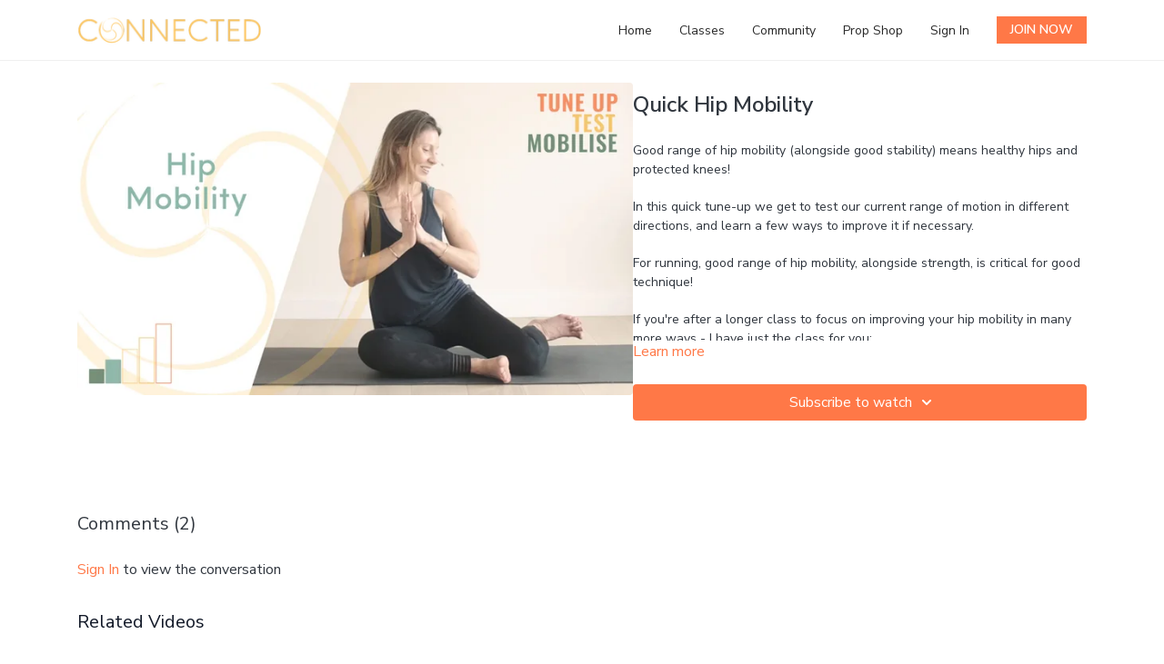

--- FILE ---
content_type: text/vnd.turbo-stream.html; charset=utf-8
request_url: https://connected.yoga/programs/hip-mobility-tune-up.turbo_stream?playlist_position=thumbnails&preview=false
body_size: -40
content:
<!DOCTYPE html><html><head><meta name="csrf-param" content="authenticity_token" />
<meta name="csrf-token" content="RP2MslfP7Ks4H1WqamlVWVnkxzVyyuyM_FhxNgdD3DZGQ12hFCe76kz8QCfmFKqu08V2xcGsNjmv1hKEtBb-Fw" /></head><body><turbo-stream action="update" target="program_show"><template>
  <turbo-frame id="program_player">
      <turbo-frame id="program_content" src="/programs/hip-mobility-tune-up/program_content?playlist_position=thumbnails&amp;preview=false">
</turbo-frame></turbo-frame></template></turbo-stream></body></html>

--- FILE ---
content_type: text/html; charset=utf-8
request_url: https://connected.yoga/programs/hip-mobility-tune-up/related
body_size: 10716
content:
<turbo-frame id="program_related" target="_top">

    <div class="container " data-area="program-related-videos">
      <div class="cbt-related mt-8  pb-16">
        <div class="cbt-related-title text-xl font-medium">Related Videos</div>
          <div class="mt-5 grid grid-cols-1 sm:grid-cols-2 md:grid-cols-3 lg:grid-cols-4 xl:grid-cols-4 gap-x-4 gap-y-6">
              <div data-area="related-video-item" class="">
                <swiper-slide
  data-card="video_2546118" 
  data-custom="content-card"
  class="self-start hotwired"
    data-short-description="Done regularly, this sequence will build strength and tone; improve shoulder health and posture; and increase your upper-body confidence!"
>
  <a class="card-image-container" data-turbo="true" data-turbo-prefetch="false" data-turbo-action="advance" data-turbo-frame="_top" onclick="window.CatalogAnalytics(&#39;clickContentItem&#39;, &#39;video&#39;, &#39;2546118&#39;, &#39;Related Videos&#39;)" href="/programs/light-weight-work">
    <div class="image-container relative" data-test="catalog-card">
  <div class="relative image-content">
    <div aria-hidden="true" style="padding-bottom: 56%;"></div>
    <img loading="lazy" alt="Light-Weight Work: Arm &amp; Shoulder Strength &amp; Tone" decoding="async"
         src="https://alpha.uscreencdn.com/images/programs/2546118/horizontal/082023-9-moves-with-weights.1692181365.jpg?auto=webp&width=350"
         srcset="https://alpha.uscreencdn.com/images/programs/2546118/horizontal/082023-9-moves-with-weights.1692181365.jpg?auto=webp&width=350 350w,
            https://alpha.uscreencdn.com/images/programs/2546118/horizontal/082023-9-moves-with-weights.1692181365.jpg?auto=webp&width=700 2x,
            https://alpha.uscreencdn.com/images/programs/2546118/horizontal/082023-9-moves-with-weights.1692181365.jpg?auto=webp&width=1050 3x"
         class="card-image b-image absolute object-cover h-full top-0 left-0" style="opacity: 1;">
  </div>
    <div class="badge flex justify-center items-center text-white content-card-badge z-0">
      <span class="badge-item">10:26</span>
      <svg xmlns="http://www.w3.org/2000/svg" width="13" height="9" viewBox="0 0 13 9" fill="none" class="badge-item content-watched-icon" data-test="content-watched-icon">
  <path fill-rule="evenodd" clip-rule="evenodd" d="M4.99995 7.15142L12.0757 0.0756836L12.9242 0.924212L4.99995 8.84848L0.575684 4.42421L1.42421 3.57568L4.99995 7.15142Z" fill="currentColor"></path>
</svg>

    </div>

</div>
<div class="content-watched-overlay"></div>

</a>  <a class="card-title" data-turbo="true" data-turbo-prefetch="false" data-turbo-action="advance" data-turbo-frame="_top" title="Light-Weight Work: Arm &amp; Shoulder Strength &amp; Tone" aria-label="Light-Weight Work: Arm &amp; Shoulder Strength &amp; Tone" onclick="window.CatalogAnalytics(&#39;clickContentItem&#39;, &#39;video&#39;, &#39;2546118&#39;, &#39;Related Videos&#39;)" href="/programs/light-weight-work">
    <span class="line-clamp-2">
      Light-Weight Work: Arm &amp; Shoulder Strength &amp; Tone
    </span>
</a></swiper-slide>


              </div>
              <div data-area="related-video-item" class="">
                <swiper-slide
  data-card="video_1638338" 
  data-custom="content-card"
  class="self-start hotwired"
    data-short-description="Our feet are perhaps the most important thing when it comes to running - or many other activities - Let&#39;s focus on them in this fun class!"
>
  <a class="card-image-container" data-turbo="true" data-turbo-prefetch="false" data-turbo-action="advance" data-turbo-frame="_top" onclick="window.CatalogAnalytics(&#39;clickContentItem&#39;, &#39;video&#39;, &#39;1638338&#39;, &#39;Related Videos&#39;)" href="/programs/foot-strength-and-ankle-mobility">
    <div class="image-container relative" data-test="catalog-card">
  <div class="relative image-content">
    <div aria-hidden="true" style="padding-bottom: 56%;"></div>
    <img loading="lazy" alt="Foot strength and ankle mobility" decoding="async"
         src="https://alpha.uscreencdn.com/images/programs/1638338/horizontal/Foot-Strength-Ankle-Mobility-Connected.1649862694.jpg?auto=webp&width=350"
         srcset="https://alpha.uscreencdn.com/images/programs/1638338/horizontal/Foot-Strength-Ankle-Mobility-Connected.1649862694.jpg?auto=webp&width=350 350w,
            https://alpha.uscreencdn.com/images/programs/1638338/horizontal/Foot-Strength-Ankle-Mobility-Connected.1649862694.jpg?auto=webp&width=700 2x,
            https://alpha.uscreencdn.com/images/programs/1638338/horizontal/Foot-Strength-Ankle-Mobility-Connected.1649862694.jpg?auto=webp&width=1050 3x"
         class="card-image b-image absolute object-cover h-full top-0 left-0" style="opacity: 1;">
  </div>
    <div class="badge flex justify-center items-center text-white content-card-badge z-0">
      <span class="badge-item">11:07</span>
      <svg xmlns="http://www.w3.org/2000/svg" width="13" height="9" viewBox="0 0 13 9" fill="none" class="badge-item content-watched-icon" data-test="content-watched-icon">
  <path fill-rule="evenodd" clip-rule="evenodd" d="M4.99995 7.15142L12.0757 0.0756836L12.9242 0.924212L4.99995 8.84848L0.575684 4.42421L1.42421 3.57568L4.99995 7.15142Z" fill="currentColor"></path>
</svg>

    </div>

</div>
<div class="content-watched-overlay"></div>

</a>  <a class="card-title" data-turbo="true" data-turbo-prefetch="false" data-turbo-action="advance" data-turbo-frame="_top" title="Foot strength and ankle mobility" aria-label="Foot strength and ankle mobility" onclick="window.CatalogAnalytics(&#39;clickContentItem&#39;, &#39;video&#39;, &#39;1638338&#39;, &#39;Related Videos&#39;)" href="/programs/foot-strength-and-ankle-mobility">
    <span class="line-clamp-2">
      Foot strength and ankle mobility
    </span>
</a></swiper-slide>


              </div>
              <div data-area="related-video-item" class="">
                <swiper-slide
  data-card="video_1399699" 
  data-custom="content-card"
  class="self-start hotwired"
    data-short-description="I think we all want to have a nicely toned butt, right?! But my main reason for helping you get stronger glutes is more functional!"
>
  <a class="card-image-container" data-turbo="true" data-turbo-prefetch="false" data-turbo-action="advance" data-turbo-frame="_top" onclick="window.CatalogAnalytics(&#39;clickContentItem&#39;, &#39;video&#39;, &#39;1399699&#39;, &#39;Related Videos&#39;)" href="/programs/glute-power-up">
    <div class="image-container relative" data-test="catalog-card">
  <div class="relative image-content">
    <div aria-hidden="true" style="padding-bottom: 56%;"></div>
    <img loading="lazy" alt="Glute Power-Up!" decoding="async"
         src="https://alpha.uscreencdn.com/images/programs/1399699/horizontal/P-glutes-301021-screenshot.1635777957.jpg?auto=webp&width=350"
         srcset="https://alpha.uscreencdn.com/images/programs/1399699/horizontal/P-glutes-301021-screenshot.1635777957.jpg?auto=webp&width=350 350w,
            https://alpha.uscreencdn.com/images/programs/1399699/horizontal/P-glutes-301021-screenshot.1635777957.jpg?auto=webp&width=700 2x,
            https://alpha.uscreencdn.com/images/programs/1399699/horizontal/P-glutes-301021-screenshot.1635777957.jpg?auto=webp&width=1050 3x"
         class="card-image b-image absolute object-cover h-full top-0 left-0" style="opacity: 1;">
  </div>
    <div class="badge flex justify-center items-center text-white content-card-badge z-0">
      <span class="badge-item">30:37</span>
      <svg xmlns="http://www.w3.org/2000/svg" width="13" height="9" viewBox="0 0 13 9" fill="none" class="badge-item content-watched-icon" data-test="content-watched-icon">
  <path fill-rule="evenodd" clip-rule="evenodd" d="M4.99995 7.15142L12.0757 0.0756836L12.9242 0.924212L4.99995 8.84848L0.575684 4.42421L1.42421 3.57568L4.99995 7.15142Z" fill="currentColor"></path>
</svg>

    </div>

</div>
<div class="content-watched-overlay"></div>

</a>  <a class="card-title" data-turbo="true" data-turbo-prefetch="false" data-turbo-action="advance" data-turbo-frame="_top" title="Glute Power-Up!" aria-label="Glute Power-Up!" onclick="window.CatalogAnalytics(&#39;clickContentItem&#39;, &#39;video&#39;, &#39;1399699&#39;, &#39;Related Videos&#39;)" href="/programs/glute-power-up">
    <span class="line-clamp-2">
      Glute Power-Up!
    </span>
</a></swiper-slide>


              </div>
              <div data-area="related-video-item" class="">
                <swiper-slide
  data-card="video_1630510" 
  data-custom="content-card"
  class="self-start hotwired"
    data-short-description="Glute strength and connection is essential for us ALL to move healthily and be at less risk of injury - even more so if you RUN!"
>
  <a class="card-image-container" data-turbo="true" data-turbo-prefetch="false" data-turbo-action="advance" data-turbo-frame="_top" onclick="window.CatalogAnalytics(&#39;clickContentItem&#39;, &#39;video&#39;, &#39;1630510&#39;, &#39;Related Videos&#39;)" href="/programs/glute-power-and-hip-stability-mobility">
    <div class="image-container relative" data-test="catalog-card">
  <div class="relative image-content">
    <div aria-hidden="true" style="padding-bottom: 56%;"></div>
    <img loading="lazy" alt="Glute Power + hip stability &amp; mobility" decoding="async"
         src="https://alpha.uscreencdn.com/images/programs/1630510/horizontal/glute-power-and-hip-mobility-stability.-connected.1649261088.jpg?auto=webp&width=350"
         srcset="https://alpha.uscreencdn.com/images/programs/1630510/horizontal/glute-power-and-hip-mobility-stability.-connected.1649261088.jpg?auto=webp&width=350 350w,
            https://alpha.uscreencdn.com/images/programs/1630510/horizontal/glute-power-and-hip-mobility-stability.-connected.1649261088.jpg?auto=webp&width=700 2x,
            https://alpha.uscreencdn.com/images/programs/1630510/horizontal/glute-power-and-hip-mobility-stability.-connected.1649261088.jpg?auto=webp&width=1050 3x"
         class="card-image b-image absolute object-cover h-full top-0 left-0" style="opacity: 1;">
  </div>
    <div class="badge flex justify-center items-center text-white content-card-badge z-0">
      <span class="badge-item">10:02</span>
      <svg xmlns="http://www.w3.org/2000/svg" width="13" height="9" viewBox="0 0 13 9" fill="none" class="badge-item content-watched-icon" data-test="content-watched-icon">
  <path fill-rule="evenodd" clip-rule="evenodd" d="M4.99995 7.15142L12.0757 0.0756836L12.9242 0.924212L4.99995 8.84848L0.575684 4.42421L1.42421 3.57568L4.99995 7.15142Z" fill="currentColor"></path>
</svg>

    </div>

</div>
<div class="content-watched-overlay"></div>

</a>  <a class="card-title" data-turbo="true" data-turbo-prefetch="false" data-turbo-action="advance" data-turbo-frame="_top" title="Glute Power + hip stability &amp; mobility" aria-label="Glute Power + hip stability &amp; mobility" onclick="window.CatalogAnalytics(&#39;clickContentItem&#39;, &#39;video&#39;, &#39;1630510&#39;, &#39;Related Videos&#39;)" href="/programs/glute-power-and-hip-stability-mobility">
    <span class="line-clamp-2">
      Glute Power + hip stability &amp; mobility
    </span>
</a></swiper-slide>


              </div>
          </div>
        </div>
      </div>
    </div>
</turbo-frame>

--- FILE ---
content_type: application/javascript
request_url: https://tag.getdrip.com/8790536.js
body_size: 648
content:
/* 422c6e9194828f9e1f687792e9aac054bf3c8720 / 2026-01-02 03:19:12 +0000 */

if (window._dcfg && window._dcfg.account_uid) {
  console.error(`Double Drip script detected. Account '8790536' is overwriting account '${window._dcfg.account_uid}'.`);
}

var _dcq = _dcq || [];
var _dcs = _dcs || {};
_dcs.account = '8790536';
window._dcfg = {"account_id":210861,"account_uid":8790536,"success":true,"env":"production","url":"helenclareyoga.com","domain":"helenclareyoga.com","enable_third_party_cookies":true,"eu_consent_check_timezone":false,"pond_id":"drip-production","campaigns":[{"id":495946,"public_id":606601579},{"id":506578,"public_id":452860734},{"id":496460,"public_id":997421494},{"id":495493,"public_id":524811337},{"id":496805,"public_id":434419828},{"id":510059,"public_id":506651752},{"id":514183,"public_id":374188855}],"forms":[],"goals":[],"url_triggers":[],"product_triggers":[{"trigger_type":"viewed_product"}],"enable_session_tracking":false};

  (function() {
    var dc = document.createElement('script');
    dc.type = 'text/javascript'; dc.async = true;
    dc.src = '//tag.getdrip.com/client.js';
    var s = document.getElementsByTagName('script')[0];
    s.parentNode.insertBefore(dc, s);
  })();

  (function () {
    var sleeknoteScriptTag = document.createElement("script");
    sleeknoteScriptTag.type = "text/javascript";
    sleeknoteScriptTag.charset = "utf-8";
    sleeknoteScriptTag.src = ("//sleeknotecustomerscripts.sleeknote.com/89517.js");
    var s = document.getElementsByTagName('script')[0];
    s.parentNode.insertBefore(sleeknoteScriptTag, s);
  })();


--- FILE ---
content_type: text/javascript; charset=utf-8
request_url: https://api.getdrip.com/client/track?url=https%3A%2F%2Fconnected.yoga%2Fprograms%2Fhip-mobility-tune-up&visitor_uuid=a7889b8cb7214ec58939d8dae0cb2317&_action=Visited%20a%20page&source=drip&drip_account_id=8790536&callback=Drip_845194368
body_size: -168
content:
Drip_845194368({ success: true, visitor_uuid: "a7889b8cb7214ec58939d8dae0cb2317", anonymous: true });

--- FILE ---
content_type: text/javascript; charset=utf-8
request_url: https://api.getdrip.com/client/events/visit?drip_account_id=8790536&referrer=&url=https%3A%2F%2Fconnected.yoga%2Fprograms%2Fhip-mobility-tune-up&domain=connected.yoga&time_zone=UTC&enable_third_party_cookies=t&callback=Drip_787601263
body_size: 99
content:
Drip_787601263({ success: true, visitor_uuid: "a7889b8cb7214ec58939d8dae0cb2317" });

--- FILE ---
content_type: text/javascript; charset=utf-8
request_url: https://sleeknotecustomerscripts.sleeknote.com/89517.js
body_size: 2603
content:
(function(n,t,i,r){function f(t){clearTimeout(s);n[i].CustomerId=89517;n[i].DripAccountId=8790536;n[i].SleeknotePiwikSiteId=0;n[i].HideSleeknoteBadge=!0;n[i].SleeknoteGoals=[];n[i].DomainLimits={};n[i].CustomInitSettings={};n[i].SleekNotes=[{CampaignId:"2c0d857d-b1de-443d-81ca-3888385e0733",SplitTestId:"",campaignName:"Core+hamstrings class opt in",campaignType:"simple",integrationName:"dripNative",Version:5,placement:["sn-2c0d857d-b1de-443d-81ca-3888385e0733","sn-2c0d857d-b1de-443d-81ca-3888385e0733"],BoxAndBarAlignment:[20,20],SleeknoteType:"newsletter",SleeknoteId:"2c0d857d-b1de-443d-81ca-3888385e0733",CustomerId:89517,steps:[{"Form--1":{name:"Form--1",type:"form",alternativeTypes:"form,email,pure",attach:"left",distanceFromEdge:10,success:"Success--1",redirect:"https://connected.yoga/pages/core-hamstrings-class-success"}},{"Form--1":{name:"Form--1",type:"form",alternativeTypes:"form,email,pure",attach:"left",distanceFromEdge:10,relativeWidth:100,success:"Success--1",redirect:"https://connected.yoga/pages/core-hamstrings-class-success"}}],rules:{display:[1,2],showCount:4,visited:{placeholder:!0,targeting:!0,options:!0},triggers:[{type:1,value:8}],groups:[{groupAnd:!0,conditionAnd:!0,conditions:[]},{groupAnd:!0,conditionAnd:!1,conditions:[]}]},hasGeo:!1,Hostname:"http://connected.yoga",summaryId:"65d750bd-74c5-4340-bdc5-7f7ad73f7801",advOptions:[],locale:"en",timeZone:"Europe/London",targeting:{root:{children:{include:{children:{exactMatch:{relationOperator:"OR",values:{"http://connected.yoga/pages/core-hamstrings-class":"http://connected.yoga/pages/core-hamstrings-class"},id:"exactMatch",type:"exactMatch"}},relationOperator:"AND",visibility:"include",id:"include"}},relationOperator:"AND",visibility:"include",id:"Root"},targetAll:!1,doNotUse:!1},formElements:{checkbox:{step:"Form--1"},email:{step:"Form--1"},name:{step:"Form--1"}},SleekNoteDesktopURL:"//sleeknotestaticcontent.sleeknote.com/editorv2/desktoptoggler/2c0d857d-b1de-443d-81ca-3888385e0733.html",SleekNoteDesktopTeaserURL:"//sleeknotestaticcontent.sleeknote.com/editorv2/desktopteaser/2c0d857d-b1de-443d-81ca-3888385e0733.html",SleekNoteMobileURL:"//sleeknotestaticcontent.sleeknote.com/editorv2/mobiletoggler/2c0d857d-b1de-443d-81ca-3888385e0733.html",SleekNoteMobileTeaserURL:"//sleeknotestaticcontent.sleeknote.com/editorv2/mobileteaser/2c0d857d-b1de-443d-81ca-3888385e0733.html"},{CampaignId:"2126ec11-427c-44ec-8413-53249349d97a",SplitTestId:"",campaignName:"The-Strong-Runner-Challenge-Oct-2023",campaignType:"simple",integrationName:"dripNative",Version:5,placement:[0,0],BoxAndBarAlignment:[13,10],SleeknoteType:"newsletter",SleeknoteId:"2126ec11-427c-44ec-8413-53249349d97a",CustomerId:89517,steps:[{"Form--1":{name:"Form--1",type:"form",alternativeTypes:"form,email,pure",attach:"left",distanceFromEdge:10,teaser:"teaser",success:"success",redirect:"https://helenclareyoga.com/tsr-success"}},{"Form--1":{name:"Form--1",type:"form",alternativeTypes:"form,email,pure",attach:"left",distanceFromEdge:10,relativeWidth:100,teaser:"teaser",success:"success",redirect:"https://helenclareyoga.com/tsr-success"}}],rules:{display:[1,2],showCount:4,visited:{triggers:!0,targeting:!0,options:!0},triggers:[{type:5,value:'{"ids":[],"classes":[{"value":"sign-up"}],"triggerOnce":false}'}],groups:[{groupAnd:!0,conditionAnd:!0,conditions:[]},{groupAnd:!0,conditionAnd:!1,conditions:[]}]},hasGeo:!1,Hostname:"http://helenclareyoga.com",summaryId:"a5a6b925-4b1e-4ff5-ac2c-0df680f78c6c",advOptions:[],locale:"en",timeZone:"Europe/London",targeting:{root:{children:{include:{children:{exactMatch:{relationOperator:"OR",values:{"http://helenclareyoga.com/the-strong-runner":"http://helenclareyoga.com/the-strong-runner"},id:"exactMatch",type:"exactMatch"}},relationOperator:"AND",visibility:"include",id:"include"}},relationOperator:"AND",visibility:"include",id:"Root"},targetAll:!1,doNotUse:!1},formElements:{name:{step:"Form--1"},email:{step:"Form--1"},"checkbox-2":{step:"Form--1"}},SleekNoteDesktopURL:"//sleeknotestaticcontent.sleeknote.com/editorv2/desktoptoggler/2126ec11-427c-44ec-8413-53249349d97a.html",SleekNoteDesktopTeaserURL:"//sleeknotestaticcontent.sleeknote.com/editorv2/desktopteaser/2126ec11-427c-44ec-8413-53249349d97a.html",SleekNoteMobileURL:"//sleeknotestaticcontent.sleeknote.com/editorv2/mobiletoggler/2126ec11-427c-44ec-8413-53249349d97a.html",SleekNoteMobileTeaserURL:"//sleeknotestaticcontent.sleeknote.com/editorv2/mobileteaser/2126ec11-427c-44ec-8413-53249349d97a.html"},{CampaignId:"d975667b-354e-43b5-9c4b-27a15ed6ab4c",SplitTestId:"",campaignName:"Real Reason Running Hurts Masterclass Oct23",campaignType:"simple",integrationName:"dripNative",Version:5,placement:[0,0],BoxAndBarAlignment:[13,10],SleeknoteType:"newsletter",SleeknoteId:"d975667b-354e-43b5-9c4b-27a15ed6ab4c",CustomerId:89517,steps:[{"Form--1":{name:"Form--1",type:"form",alternativeTypes:"form,email,pure",attach:"left",distanceFromEdge:10,teaser:"teaser",success:"success",redirect:"https://helenclareyoga.com/real-reason-running-hurts-masterclass"}},{"Form--1":{name:"Form--1",type:"form",alternativeTypes:"form,email,pure",attach:"left",distanceFromEdge:10,relativeWidth:100,teaser:"teaser",success:"success",redirect:"https://helenclareyoga.com/real-reason-running-hurts-masterclass"}}],rules:{display:[1,2],showCount:4,visited:{triggers:!0,targeting:!0,options:!0},triggers:[{type:5,value:'{"ids":[],"classes":[{"value":"sign-up"}],"triggerOnce":false}'}],groups:[{groupAnd:!0,conditionAnd:!0,conditions:[]},{groupAnd:!0,conditionAnd:!1,conditions:[]}]},hasGeo:!1,Hostname:"http://helenclareyoga.com",summaryId:"1b20b66a-30d1-4a6c-ac09-91a7e764d915",advOptions:[],locale:"en",timeZone:"Europe/London",targeting:{root:{children:{include:{children:{exactMatch:{relationOperator:"OR",values:{"http://helenclareyoga.com/real-reason-running-hurts-signup":"http://helenclareyoga.com/real-reason-running-hurts-signup"},id:"exactMatch",type:"exactMatch"}},relationOperator:"AND",visibility:"include",id:"include"}},relationOperator:"AND",visibility:"include",id:"Root"},targetAll:!1,doNotUse:!1},formElements:{name:{step:"Form--1"},email:{step:"Form--1"},"checkbox-2":{step:"Form--1"}},SleekNoteDesktopURL:"//sleeknotestaticcontent.sleeknote.com/editorv2/desktoptoggler/d975667b-354e-43b5-9c4b-27a15ed6ab4c.html",SleekNoteDesktopTeaserURL:"//sleeknotestaticcontent.sleeknote.com/editorv2/desktopteaser/d975667b-354e-43b5-9c4b-27a15ed6ab4c.html",SleekNoteMobileURL:"//sleeknotestaticcontent.sleeknote.com/editorv2/mobiletoggler/d975667b-354e-43b5-9c4b-27a15ed6ab4c.html",SleekNoteMobileTeaserURL:"//sleeknotestaticcontent.sleeknote.com/editorv2/mobileteaser/d975667b-354e-43b5-9c4b-27a15ed6ab4c.html"},{CampaignId:"dcb47bea-bd52-4fba-8f46-94fdfa7ffbe9",SplitTestId:"",campaignName:"Connected Runner Waitlist",campaignType:"simple",integrationName:"dripNative",Version:5,placement:[0,0],BoxAndBarAlignment:[13,10],SleeknoteType:"newsletter",SleeknoteId:"dcb47bea-bd52-4fba-8f46-94fdfa7ffbe9",CustomerId:89517,steps:[{"Form--1":{name:"Form--1",type:"form",alternativeTypes:"form,email,pure",attach:"left",distanceFromEdge:10,teaser:"teaser",success:"success",redirect:"https://helenclareyoga.com/the-connected-runner-waitlist-success"}},{"Form--1":{name:"Form--1",type:"form",alternativeTypes:"form,email,pure",attach:"left",distanceFromEdge:10,relativeWidth:100,teaser:"teaser",success:"success",redirect:"https://helenclareyoga.com/the-connected-runner-waitlist-success"}}],rules:{display:[1,2],showCount:4,visited:{triggers:!0,targeting:!0,options:!0},triggers:[{type:5,value:'{"ids":[],"classes":[{"value":"wait-list"}],"triggerOnce":false}'}],groups:[{groupAnd:!0,conditionAnd:!0,conditions:[]},{groupAnd:!0,conditionAnd:!1,conditions:[]}]},hasGeo:!1,Hostname:"http://helenclareyoga.com",summaryId:"49289e5d-9796-452b-bc86-7a77ef92816c",advOptions:[],locale:"en",timeZone:"Europe/London",targeting:{root:{children:{include:{children:{exactMatch:{relationOperator:"OR",values:{"http://helenclareyoga.com/the-connected-runner-waitlist":"http://helenclareyoga.com/the-connected-runner-waitlist"},id:"exactMatch",type:"exactMatch"}},relationOperator:"AND",visibility:"include",id:"include"}},relationOperator:"AND",visibility:"include",id:"Root"},targetAll:!1,doNotUse:!1},formElements:{name:{step:"Form--1"},email:{step:"Form--1"},"checkbox-2":{step:"Form--1"}},SleekNoteDesktopURL:"//sleeknotestaticcontent.sleeknote.com/editorv2/desktoptoggler/dcb47bea-bd52-4fba-8f46-94fdfa7ffbe9.html",SleekNoteDesktopTeaserURL:"//sleeknotestaticcontent.sleeknote.com/editorv2/desktopteaser/dcb47bea-bd52-4fba-8f46-94fdfa7ffbe9.html",SleekNoteMobileURL:"//sleeknotestaticcontent.sleeknote.com/editorv2/mobiletoggler/dcb47bea-bd52-4fba-8f46-94fdfa7ffbe9.html",SleekNoteMobileTeaserURL:"//sleeknotestaticcontent.sleeknote.com/editorv2/mobileteaser/dcb47bea-bd52-4fba-8f46-94fdfa7ffbe9.html"},{CampaignId:"52fbdb71-8337-4b02-af1f-b92a185b7d4c",SplitTestId:"",campaignName:"HCY Get News",campaignType:"simple",integrationName:"dripNative",Version:5,placement:["sn-52fbdb71-8337-4b02-af1f-b92a185b7d4c","sn-52fbdb71-8337-4b02-af1f-b92a185b7d4c"],BoxAndBarAlignment:[20,20],SleeknoteType:"newsletter",SleeknoteId:"52fbdb71-8337-4b02-af1f-b92a185b7d4c",CustomerId:89517,steps:[{"Form--1":{name:"Form--1",type:"form",alternativeTypes:"form,email,pure",attach:"left",distanceFromEdge:10,teaser:"teaser",success:"success",redirect:"https://helenclareyoga.com/hcy-insider-success"}},{"Form--1":{name:"Form--1",type:"form",alternativeTypes:"form,email,pure",attach:"left",distanceFromEdge:10,relativeWidth:100,teaser:"teaser",success:"success",redirect:"https://helenclareyoga.com/hcy-insider-success"}}],rules:{display:[1,2],showCount:4,visited:{triggers:!0,targeting:!0,options:!0,placeholder:!0},triggers:[{type:5,value:'{"ids":[],"classes":[{"value":"get-news"}],"triggerOnce":false}'}],groups:[{groupAnd:!0,conditionAnd:!0,conditions:[]},{groupAnd:!0,conditionAnd:!1,conditions:[]}]},hasGeo:!1,Hostname:"http://helenclareyoga.com",summaryId:"16a1690b-5461-4cd8-8f39-a839eb3e42ce",advOptions:[],locale:"en",timeZone:"Europe/London",targeting:{root:{children:{include:{children:{exactMatch:{relationOperator:"OR",values:{"http://helenclareyoga.com/":"http://helenclareyoga.com/","http://helenclareyoga.com/about":"http://helenclareyoga.com/about"},id:"exactMatch",type:"exactMatch"}},relationOperator:"AND",visibility:"include",id:"include"}},relationOperator:"AND",visibility:"include",id:"Root"},targetAll:!1,doNotUse:!1},formElements:{name:{step:"Form--1"},email:{step:"Form--1"},"checkbox-2":{step:"Form--1"}},SleekNoteDesktopURL:"//sleeknotestaticcontent.sleeknote.com/editorv2/desktoptoggler/52fbdb71-8337-4b02-af1f-b92a185b7d4c.html",SleekNoteDesktopTeaserURL:"//sleeknotestaticcontent.sleeknote.com/editorv2/desktopteaser/52fbdb71-8337-4b02-af1f-b92a185b7d4c.html",SleekNoteMobileURL:"//sleeknotestaticcontent.sleeknote.com/editorv2/mobiletoggler/52fbdb71-8337-4b02-af1f-b92a185b7d4c.html",SleekNoteMobileTeaserURL:"//sleeknotestaticcontent.sleeknote.com/editorv2/mobileteaser/52fbdb71-8337-4b02-af1f-b92a185b7d4c.html"},{CampaignId:"b423def6-e81f-4a32-928e-91d34fb0d1b2",SplitTestId:"",campaignName:"Live class sign up!",campaignType:"simple",integrationName:"dripNative",Version:5,placement:["sn-b423def6-e81f-4a32-928e-91d34fb0d1b2","sn-b423def6-e81f-4a32-928e-91d34fb0d1b2"],BoxAndBarAlignment:[20,20],SleeknoteType:"newsletter",SleeknoteId:"b423def6-e81f-4a32-928e-91d34fb0d1b2",CustomerId:89517,steps:[{"Form--1":{name:"Form--1",type:"form",alternativeTypes:"form,email,pure",attach:"left",distanceFromEdge:10,success:"Success--1",redirect:"https://connected.yoga/pages/live-class-success"}},{"Form--1":{name:"Form--1",type:"form",alternativeTypes:"form,email,pure",attach:"left",distanceFromEdge:10,relativeWidth:100,success:"Success--1",redirect:"https://connected.yoga/pages/live-class-success"}}],rules:{display:[1,2],showCount:4,visited:{placeholder:!0,targeting:!0,options:!0},triggers:[{type:1,value:8}],groups:[{groupAnd:!0,conditionAnd:!0,conditions:[]},{groupAnd:!0,conditionAnd:!1,conditions:[]}]},hasGeo:!1,Hostname:"http://connected.yoga",summaryId:"bad1ebc2-70a0-4234-93ff-1dba37eb50c2",advOptions:[],locale:"en",timeZone:"Europe/London",targeting:{root:{children:{include:{children:{exactMatch:{relationOperator:"OR",values:{"http://connected.yoga/pages/live-class-join":"http://connected.yoga/pages/live-class-join"},id:"exactMatch",type:"exactMatch"}},relationOperator:"AND",visibility:"include",id:"include"}},relationOperator:"AND",visibility:"include",id:"Root"},targetAll:!1,doNotUse:!1},formElements:{name:{step:"Form--1"},email:{step:"Form--1"},checkbox:{step:"Form--1"}},SleekNoteDesktopURL:"//sleeknotestaticcontent.sleeknote.com/editorv2/desktoptoggler/b423def6-e81f-4a32-928e-91d34fb0d1b2.html",SleekNoteDesktopTeaserURL:"//sleeknotestaticcontent.sleeknote.com/editorv2/desktopteaser/b423def6-e81f-4a32-928e-91d34fb0d1b2.html",SleekNoteMobileURL:"//sleeknotestaticcontent.sleeknote.com/editorv2/mobiletoggler/b423def6-e81f-4a32-928e-91d34fb0d1b2.html",SleekNoteMobileTeaserURL:"//sleeknotestaticcontent.sleeknote.com/editorv2/mobileteaser/b423def6-e81f-4a32-928e-91d34fb0d1b2.html"},{CampaignId:"ac4b4b20-4a49-4237-9e11-6e560144523e",SplitTestId:"",campaignName:"5 Things Piriformis Pain Guide PDF",campaignType:"simple",integrationName:"dripNative",Version:5,placement:["sn-ac4b4b20-4a49-4237-9e11-6e560144523e","sn-ac4b4b20-4a49-4237-9e11-6e560144523e"],BoxAndBarAlignment:[20,20],SleeknoteType:"newsletter",SleeknoteId:"ac4b4b20-4a49-4237-9e11-6e560144523e",CustomerId:89517,steps:[{"Form--1":{name:"Form--1",type:"form",alternativeTypes:"form,email,pure",attach:"left",distanceFromEdge:10,teaser:"teaser",success:"success",redirect:"https://helenclareyoga.com/ppg-success"}},{"Form--1":{name:"Form--1",type:"form",alternativeTypes:"form,email,pure",attach:"left",distanceFromEdge:10,relativeWidth:100,teaser:"teaser",success:"success",redirect:"https://helenclareyoga.com/ppg-success"}}],rules:{display:[1,2],showCount:4,visited:{triggers:!0,targeting:!0,options:!0,placeholder:!0},triggers:[{type:5,value:'{"ids":[],"classes":[{"value":"sign-up"}],"triggerOnce":false}'}],groups:[{groupAnd:!0,conditionAnd:!0,conditions:[]},{groupAnd:!0,conditionAnd:!1,conditions:[]}]},hasGeo:!1,Hostname:"https://helenclareyoga.com",summaryId:"4babe1f3-af11-42e6-b30f-6006dfa4ea04",advOptions:[],locale:"en",timeZone:"Europe/London",targeting:{root:{children:{include:{children:{contains:{relationOperator:"OR",values:{"piriformis-pain-guide":"piriformis-pain-guide"},id:"contains",type:"contains"}},relationOperator:"AND",visibility:"include",id:"include"}},relationOperator:"AND",visibility:"include",id:"Root"},targetAll:!1,doNotUse:!1},formElements:{name:{step:"Form--1"},"checkbox-2":{step:"Form--1"},email:{step:"Form--1"}},SleekNoteDesktopURL:"//sleeknotestaticcontent.sleeknote.com/editorv2/desktoptoggler/ac4b4b20-4a49-4237-9e11-6e560144523e.html",SleekNoteDesktopTeaserURL:"//sleeknotestaticcontent.sleeknote.com/editorv2/desktopteaser/ac4b4b20-4a49-4237-9e11-6e560144523e.html",SleekNoteMobileURL:"//sleeknotestaticcontent.sleeknote.com/editorv2/mobiletoggler/ac4b4b20-4a49-4237-9e11-6e560144523e.html",SleekNoteMobileTeaserURL:"//sleeknotestaticcontent.sleeknote.com/editorv2/mobileteaser/ac4b4b20-4a49-4237-9e11-6e560144523e.html"},{CampaignId:"58855f2d-40d3-48f9-a304-7886bf566d3b",SplitTestId:"",campaignName:"Core Tune-Up Class optin",campaignType:"simple",integrationName:"dripNative",Version:5,placement:["sn-58855f2d-40d3-48f9-a304-7886bf566d3b","sn-58855f2d-40d3-48f9-a304-7886bf566d3b"],BoxAndBarAlignment:[20,20],SleeknoteType:"newsletter",SleeknoteId:"58855f2d-40d3-48f9-a304-7886bf566d3b",CustomerId:89517,steps:[{"Form--1":{name:"Form--1",type:"form",alternativeTypes:"form,email,pure",attach:"left",distanceFromEdge:10,teaser:"teaser",success:"success",redirect:"https://helenclareyoga.com/ctuc-success"}},{"Form--1":{name:"Form--1",type:"form",alternativeTypes:"form,email,pure",attach:"left",distanceFromEdge:10,relativeWidth:100,teaser:"teaser",success:"success",redirect:"https://helenclareyoga.com/ctuc-success"}}],rules:{display:[1,2],showCount:4,visited:{triggers:!0,targeting:!0,options:!0,placeholder:!0},triggers:[{type:5,value:'{"ids":[],"classes":[{"value":"sign-up"}],"triggerOnce":false}'}],groups:[{groupAnd:!0,conditionAnd:!0,conditions:[]},{groupAnd:!0,conditionAnd:!1,conditions:[]}]},hasGeo:!1,Hostname:"https://helenclareyoga.com",summaryId:"f1197855-0473-452e-898f-040ce0a69a2b",advOptions:[],locale:"en",timeZone:"Europe/London",targeting:{root:{children:{include:{children:{contains:{relationOperator:"OR",values:{"core-tune-up-class":"core-tune-up-class"},id:"contains",type:"contains"}},relationOperator:"AND",visibility:"include",id:"include"}},relationOperator:"AND",visibility:"include",id:"Root"},targetAll:!1,doNotUse:!1},formElements:{name:{step:"Form--1"},"checkbox-2":{step:"Form--1"},email:{step:"Form--1"}},SleekNoteDesktopURL:"//sleeknotestaticcontent.sleeknote.com/editorv2/desktoptoggler/58855f2d-40d3-48f9-a304-7886bf566d3b.html",SleekNoteDesktopTeaserURL:"//sleeknotestaticcontent.sleeknote.com/editorv2/desktopteaser/58855f2d-40d3-48f9-a304-7886bf566d3b.html",SleekNoteMobileURL:"//sleeknotestaticcontent.sleeknote.com/editorv2/mobiletoggler/58855f2d-40d3-48f9-a304-7886bf566d3b.html",SleekNoteMobileTeaserURL:"//sleeknotestaticcontent.sleeknote.com/editorv2/mobileteaser/58855f2d-40d3-48f9-a304-7886bf566d3b.html"},{CampaignId:"db6f4bfe-57b0-4031-8999-bd0bc859683d",SplitTestId:"",campaignName:"Improve your Posture Workshop opt in",campaignType:"simple",integrationName:"dripNative",Version:5,placement:["sn-db6f4bfe-57b0-4031-8999-bd0bc859683d","sn-db6f4bfe-57b0-4031-8999-bd0bc859683d"],BoxAndBarAlignment:[20,20],SleeknoteType:"newsletter",SleeknoteId:"db6f4bfe-57b0-4031-8999-bd0bc859683d",CustomerId:89517,steps:[{"Form--1":{name:"Form--1",type:"form",alternativeTypes:"form,email,pure",attach:"left",distanceFromEdge:10,teaser:"teaser",success:"success",redirect:"https://helenclareyoga.com/ctuc-success"}},{"Form--1":{name:"Form--1",type:"form",alternativeTypes:"form,email,pure",attach:"left",distanceFromEdge:10,relativeWidth:100,teaser:"teaser",success:"success",redirect:"https://helenclareyoga.com/ctuc-success"}}],rules:{display:[1,2],showCount:4,visited:{triggers:!0,targeting:!0,options:!0,placeholder:!0},triggers:[{type:5,value:'{"ids":[],"classes":[{"value":"sign-up"}],"triggerOnce":false}'}],groups:[{groupAnd:!0,conditionAnd:!0,conditions:[]},{groupAnd:!0,conditionAnd:!1,conditions:[]}]},hasGeo:!1,Hostname:"https://helenclareyoga.com",summaryId:"aa395477-4e94-44ad-b53b-22ad659602ea",advOptions:[],locale:"en",timeZone:"Europe/London",targeting:{root:{children:{include:{children:{contains:{relationOperator:"OR",values:{"core-tune-up-class":"core-tune-up-class"},id:"contains",type:"contains"}},relationOperator:"AND",visibility:"include",id:"include"}},relationOperator:"AND",visibility:"include",id:"Root"},targetAll:!1,doNotUse:!1},formElements:{name:{step:"Form--1"},"checkbox-2":{step:"Form--1"},email:{step:"Form--1"}},SleekNoteDesktopURL:"//sleeknotestaticcontent.sleeknote.com/editorv2/desktoptoggler/db6f4bfe-57b0-4031-8999-bd0bc859683d.html",SleekNoteDesktopTeaserURL:"//sleeknotestaticcontent.sleeknote.com/editorv2/desktopteaser/db6f4bfe-57b0-4031-8999-bd0bc859683d.html",SleekNoteMobileURL:"//sleeknotestaticcontent.sleeknote.com/editorv2/mobiletoggler/db6f4bfe-57b0-4031-8999-bd0bc859683d.html",SleekNoteMobileTeaserURL:"//sleeknotestaticcontent.sleeknote.com/editorv2/mobileteaser/db6f4bfe-57b0-4031-8999-bd0bc859683d.html"},{CampaignId:"db1edd47-7838-4854-829a-e4d426627a33",SplitTestId:"",campaignName:"Recover your core challenge",campaignType:"simple",integrationName:"dripNative",Version:5,placement:["sn-db1edd47-7838-4854-829a-e4d426627a33","sn-db1edd47-7838-4854-829a-e4d426627a33"],BoxAndBarAlignment:[20,20],SleeknoteType:"newsletter",SleeknoteId:"db1edd47-7838-4854-829a-e4d426627a33",CustomerId:89517,steps:[{"Form--1":{name:"Form--1",type:"form",alternativeTypes:"form,email,pure",attach:"left",distanceFromEdge:10,success:"Success--1",redirect:"https://connected.yoga/pages/core-challenge-in"}},{"Form--1":{name:"Form--1",type:"form",alternativeTypes:"form,email,pure",attach:"left",distanceFromEdge:10,relativeWidth:100,success:"Success--1",redirect:"https://connected.yoga/pages/core-challenge-in"}}],rules:{display:[1,2],showCount:4,visited:{placeholder:!0,targeting:!0,options:!0},triggers:[{type:1,value:8}],groups:[{groupAnd:!0,conditionAnd:!0,conditions:[]},{groupAnd:!0,conditionAnd:!1,conditions:[]}]},hasGeo:!1,Hostname:"http://connected.yoga",summaryId:"0d786d36-8fcb-4e15-8af3-933d51d31781",advOptions:[],locale:"en",timeZone:"Europe/London",targeting:{root:{children:{include:{children:{exactMatch:{relationOperator:"OR",values:{"http://connected.yoga/pages/recover-your-core":"http://connected.yoga/pages/recover-your-core"},id:"exactMatch",type:"exactMatch"}},relationOperator:"AND",visibility:"include",id:"include"}},relationOperator:"AND",visibility:"include",id:"Root"},targetAll:!1,doNotUse:!1},formElements:{name:{step:"Form--1"},email:{step:"Form--1"},checkbox:{step:"Form--1"}},SleekNoteDesktopURL:"//sleeknotestaticcontent.sleeknote.com/editorv2/desktoptoggler/db1edd47-7838-4854-829a-e4d426627a33.html",SleekNoteDesktopTeaserURL:"//sleeknotestaticcontent.sleeknote.com/editorv2/desktopteaser/db1edd47-7838-4854-829a-e4d426627a33.html",SleekNoteMobileURL:"//sleeknotestaticcontent.sleeknote.com/editorv2/mobiletoggler/db1edd47-7838-4854-829a-e4d426627a33.html",SleekNoteMobileTeaserURL:"//sleeknotestaticcontent.sleeknote.com/editorv2/mobileteaser/db1edd47-7838-4854-829a-e4d426627a33.html"}];t&&u.head.appendChild(o)}var u=n.document,o=u.createElement("script"),h=u.readyState!="loading",e=String(Object(u.currentScript).src).split("#")[1]||"a",s;n[i]||(n[i]={});o.src="//sleeknotestaticcontent.sleeknote.com/core-drip.js#"+i;e!="c"&&(s=setTimeout(f,1e4,3),h?f(1):n[t](e=="b"?"DOMContentLoaded":"load",()=>{f(2)}));n[i].API=new Promise(u=>n[t](r,t=>{t.data.type=="load"&&(e=="c"&&(f(0),t.data.command("add",n[i].SleekNotes)),u(t.data.command))}));n[i].triggerOnClick=n[i].triggerOnclick=(...t)=>n[i].API.then(n=>n.call(n,"launch",...t))})(window,"addEventListener","DripOnsite","DripOnsite")